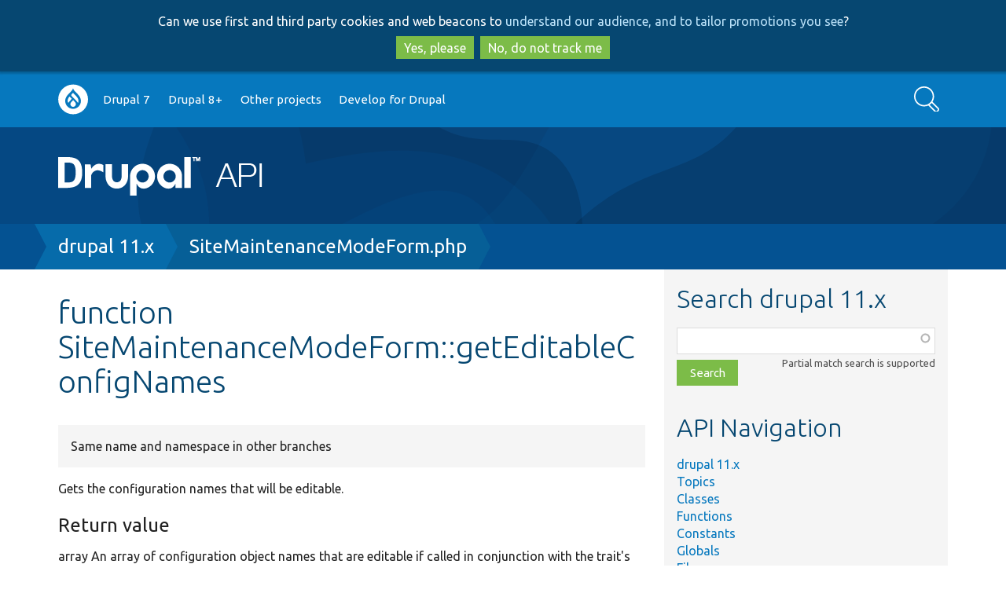

--- FILE ---
content_type: text/html; charset=UTF-8
request_url: https://api.drupal.org/api/drupal/core%21modules%21system%21src%21Form%21SiteMaintenanceModeForm.php/function/SiteMaintenanceModeForm%3A%3AgetEditableConfigNames/11.x
body_size: 5591
content:
<!DOCTYPE html>
<html lang="en" dir="ltr">
  <head>
    <meta charset="utf-8" />
<script async src="https://www.googletagmanager.com/gtag/js?id=UA-2360451-17"></script>
<script>window.dataLayer = window.dataLayer || [];function gtag(){dataLayer.push(arguments)};gtag("js", new Date());gtag("set", "developer_id.dMDhkMT", true);gtag("config", "UA-2360451-17", {"groups":"default","anonymize_ip":true,"page_placeholder":"PLACEHOLDER_page_path","allow_ad_personalization_signals":false});</script>
<meta name="Generator" content="Drupal 10 (https://www.drupal.org)" />
<meta name="MobileOptimized" content="width" />
<meta name="HandheldFriendly" content="true" />
<meta name="viewport" content="width=device-width, initial-scale=1.0" />
<link rel="search" title="Drupal API" type="application/opensearchdescription+xml" href="https://api.drupal.org/api/opensearch" />
<link rel="icon" href="/core/misc/favicon.ico" type="image/png" />

    <title>function SiteMaintenanceModeForm::getEditableConfigNames | Drupal API</title>
    <link rel="stylesheet" media="all" href="/sites/default/files/css/css_4HoLwVTHwaO8ic-1J9oXGLBbT8SuSKPvoJBh_VM8YF8.css?delta=0&amp;language=en&amp;theme=bluecheese&amp;include=eJxtjEEOAjEMxD5Utk9CaTu7VKRMlaQgfg-C6158sCXL7Lmy4bLThkT0x5GKLtQb4MiHsoimSkNutqboJitYOaYikP6Odlyr0d174LvjvcNP204GLPnbAyMXcaRnx8vzj9tgW4oP5HY6bg" />
<link rel="stylesheet" media="all" href="/sites/default/files/css/css_N1eeLHtDC1C9wK2Sa6NgA6UuQQIfgyTAhjnYDg2bz44.css?delta=1&amp;language=en&amp;theme=bluecheese&amp;include=eJxtjEEOAjEMxD5Utk9CaTu7VKRMlaQgfg-C6158sCXL7Lmy4bLThkT0x5GKLtQb4MiHsoimSkNutqboJitYOaYikP6Odlyr0d174LvjvcNP204GLPnbAyMXcaRnx8vzj9tgW4oP5HY6bg" />

    
  </head>
  <body class="drupalorg-site-api new-style path-api one-sidebar">
        <div id="skip-link" tabindex="-1">
      <a href="#main-content" class="visually-hidden focusable">
        Skip to main content
      </a>
      <a href="#search-block-form" class="visually-hidden focusable skip-link-search">
        Skip to search
      </a>
    </div>
    <div id="drupalorg-crosssite-gdpr">Can we use first and third party cookies and web beacons to <a href="https://www.drupal.org/terms">understand our audience, and to tailor promotions you see</a>?<br><button class="button yes">Yes, please</button><button class="button no">No, do not track me</button></div>
      <div class="dialog-off-canvas-main-canvas" data-off-canvas-main-canvas>
        <div id="nav-header">
        <div class="menu-nav">
            <a class="nav-btn" id="nav-open-btn" href="#block-system-main-menu"><img src="/themes/contrib/bluecheese/images/icon-w-menu.svg" alt="Main menu"></a>
    </div>
        <nav id="navigation-inner" class="container-12" role="navigation">
        <div class="region region-navigation">
    <nav role="navigation" aria-labelledby="block-system-main-menu-menu" id="block-system-main-menu">
            
  <h2 class="visually-hidden" id="block-system-main-menu-menu">Main navigation</h2>
  

        <div class="menu-block"><ul class="menu button">
              <ul>
              <li>
        <a href="https://www.drupal.org/home">Go to Drupal.org</a>
              </li>
          <li>
        <a href="/api/drupal/7.x" data-drupal-link-system-path="api/drupal/7.x">Drupal 7</a>
              </li>
          <li>
        <a href="/api/drupal" title="Drupal core 8 and beyond" data-drupal-link-system-path="project/2">Drupal 8+</a>
              </li>
          <li>
        <a href="/api/projects" data-drupal-link-system-path="api/projects">Other projects</a>
              </li>
          <li>
        <a href="http://drupal.org/documentation/develop">Develop for Drupal</a>
              </li>
        </ul>
  

</ul></div><a class="close-btn" href="#top">Return to content</a>
  </nav>
<div class="search-api-form block block-search-api-block" data-drupal-selector="search-api-form" id="block-search-form">
  <div class="block-inner">
    
        
          <div class="content">
        <form action="/search/api" method="get" id="search-api-form" accept-charset="UTF-8">
  <div class="js-form-item form-item form-type-search js-form-type-search form-item-keys js-form-item-keys form-no-label">
      <label for="edit-keys" class="visually-hidden">Search</label>
        <input title="Enter the terms you wish to search for." data-drupal-selector="edit-keys" type="search" id="edit-keys" name="keys" value="" size="15" maxlength="128" placeholder="" class="form-search" />

        </div>
<div data-drupal-selector="edit-actions" class="form-actions js-form-wrapper form-wrapper" id="edit-actions"><input data-drupal-selector="edit-submit" type="submit" id="edit-submit" value="Search" class="button js-form-submit form-submit" />
</div>

</form>

      </div>
      </div>
</div>

  </div>

    </nav>
  </div> 
  <header id="header" role="banner" class="clearfix">
    <div id="header-inner" class="container-12 clearfix">
      <div id="header-left">
        <div id="site-name"><a href="/"><img src="/sites/default/files/logo.png" alt="Drupal API" />
</a></div>
              </div>
      <div id="header-right">
              </div>
    </div>
  </header> 
  
  <div id="page" class="clearfix">
    <div id="page-heading">
      
              <div id="page-title-tools" class="container-12 clearfix" role="navigation">

          <div class="page-title-wrapper">
                      </div>

                  </div> 
        
        <div class="breadbox">  <h2 id="system-breadcrumb" class="visually-hidden">Breadcrumb</h2>
  <nav role="navigation" aria-labelledby="system-breadcrumb" class="breadcrumb container-12">
    <span><a href="/api/drupal/11.x">drupal 11.x</a></span><span><a href="/api/drupal/core%21modules%21system%21src%21Form%21SiteMaintenanceModeForm.php/11.x">SiteMaintenanceModeForm.php</a></span>  </nav>
</div>

        
       
    </div> 
    
    <div class="container-12 page-inner">       
      <div id="main" role="main">
        
        <div id="content" class="clearfix">
          
          
                    <div id="content-inner" class="clearfix">  <div class="region region-content">
    <div data-drupal-messages-fallback class="hidden"></div>
<div id="block-bluecheese-page-title" class="block block-core">
  <div class="block-inner">
    
        
          <div class="content">
        
  <h1>function SiteMaintenanceModeForm::getEditableConfigNames</h1>


      </div>
      </div>
</div>
<details class="api-alternatives"><summary>Same name and namespace in other branches</summary><ol class="api-alternatives"><li><a href="/api/drupal/core%21modules%21system%21src%21Form%21SiteMaintenanceModeForm.php/function/SiteMaintenanceModeForm%3A%3AgetEditableConfigNames/10">10 core/modules/system/src/Form/SiteMaintenanceModeForm.php</a> \Drupal\system\Form\SiteMaintenanceModeForm::getEditableConfigNames()</li><li><a href="/api/drupal/core%21modules%21system%21src%21Form%21SiteMaintenanceModeForm.php/function/SiteMaintenanceModeForm%3A%3AgetEditableConfigNames/9">9 core/modules/system/src/Form/SiteMaintenanceModeForm.php</a> \Drupal\system\Form\SiteMaintenanceModeForm::getEditableConfigNames()</li><li><a href="/api/drupal/core%21modules%21system%21src%21Form%21SiteMaintenanceModeForm.php/function/SiteMaintenanceModeForm%3A%3AgetEditableConfigNames/8.9.x">8.9.x core/modules/system/src/Form/SiteMaintenanceModeForm.php</a> \Drupal\system\Form\SiteMaintenanceModeForm::getEditableConfigNames()</li></ol></details>
  <p>Gets the configuration names that will be editable.</p>

  


  <h3>Return value</h3>
  <p>
array
An array of configuration object names that are editable if called in
conjunction with the trait&#039;s config() method.</p>



<p class="api-override">Overrides <em class="placeholder"><a href="/api/drupal/core%21lib%21Drupal%21Core%21Form%21ConfigFormBaseTrait.php/function/ConfigFormBaseTrait%3A%3AgetEditableConfigNames/11.x">ConfigFormBaseTrait::getEditableConfigNames</a></em></p>





<h3>File</h3>
<p class="api-defined">
<dl>
  <dt>
              core/<wbr />modules/<wbr />system/<wbr />src/<wbr />Form/<wbr /><a href="/api/drupal/core%21modules%21system%21src%21Form%21SiteMaintenanceModeForm.php/11.x">SiteMaintenanceModeForm.php</a>, line 75
    
   </dt>
</dl>
</p>


  <h3>Class</h3>
  <p class="api-class-section">
  <dl>
    <dt><a href="/api/drupal/core%21modules%21system%21src%21Form%21SiteMaintenanceModeForm.php/class/SiteMaintenanceModeForm/11.x">SiteMaintenanceModeForm</a></dt>
    <dd>Configure maintenance settings for this site.</dd>
  </dl>
</p>


  <h3>Namespace</h3>
  <a href="/api/drupal/namespace/Drupal%21system%21Form/11.x">Drupal\system\Form</a>

<h3>Code</h3>
<pre class="php"><code>protected <span class="php-keyword">function</span> <span class="php-function-or-constant">getEditableConfigNames</span>() {
  <span class="php-keyword">return</span> [
    <span class="php-function-or-constant">'<a href="/api/drupal/11.x/search/system.maintenance.yml" title="Multiple implementations exist." class="local">system.maintenance</a>'</span>,
  ];
}</code></pre>

<section>
  
  

  
</section>

<hr class="clear"><div class="note clear"><p><strong>Buggy or inaccurate documentation?</strong> Please <a href="https://drupal.org/node/add/project-issue/drupal?component=documentation&amp;categories=2&amp;version=11.x-dev&amp;body=API%20page%3A%20https%3A//api.drupal.org/api/drupal/core%2521modules%2521system%2521src%2521Form%2521SiteMaintenanceModeForm.php/function/SiteMaintenanceModeForm%253A%253AgetEditableConfigNames/11.x%0A%0AEnter%20a%20descriptive%20title%20%28above%29%2C%20then%20describe%20the%20problem%20you%20have%20found%3A%0A">file an issue</a>. Need <a href="https://drupal.org/support">support</a>? Need help programming? Connect with the <a href="https://drupal.org/community" rel="nofollow">Drupal community</a>.</p></div>
  </div>
</div>
                  </div> 
      </div> 
              <div id="aside" role="complementary" >
          <div id="aside-region">
              <div class="region region-sidebar-second">
    <div id="search" class="block block-api">
  <div class="block-inner">
    
          <h2>Search drupal 11.x</h2>
        
          <div class="content">
        <form class="api-search-form" data-drupal-selector="api-search-form" action="/api/drupal/core%21modules%21system%21src%21Form%21SiteMaintenanceModeForm.php/function/SiteMaintenanceModeForm%3A%3AgetEditableConfigNames/11.x" method="post" id="api-search-form" accept-charset="UTF-8">
  <div class="js-form-item form-item form-type-textfield js-form-type-textfield form-item-search js-form-item-search form-no-label">
      <label for="edit-search" class="visually-hidden js-form-required form-required">Function, class, file, topic, etc.</label>
        <input class="api-search-keywords form-autocomplete form-text required" autocomplete="off" data-drupal-selector="edit-search" aria-describedby="edit-search--description" data-autocomplete-path="/api/search/autocomplete/30" type="text" id="edit-search" name="search" value="" size="60" maxlength="128" required="required" aria-required="true" />

            <div id="edit-search--description" class="description">
      Partial match search is supported
    </div>
  </div>
<input autocomplete="off" data-drupal-selector="form-aa8lvqjicqqbao8euczqx6pfnxpwx-zxj0ykirzvv6s" type="hidden" name="form_build_id" value="form-aa8LvqjicQqbaO8eucZQX6pfnXpWx-zXJ0yKIRZVV6s" />
<input data-drupal-selector="edit-api-search-form" type="hidden" name="form_id" value="api_search_form" />
<div data-drupal-selector="edit-actions" class="form-actions js-form-wrapper form-wrapper" id="edit-actions"><input data-drupal-selector="edit-submit" type="submit" id="edit-submit" name="op" value="Search" class="button js-form-submit form-submit" />
</div>

</form>

      </div>
      </div>
</div>
<div id="block-bluecheese-apinavigationblock" class="block block-api">
  <div class="block-inner">
    
          <h2>API Navigation</h2>
        
          <div class="content">
        <ul><li><a href="/api/drupal/11.x">drupal 11.x</a></li><li><a href="/api/drupal/groups/11.x">Topics</a></li><li><a href="/api/drupal/classes/11.x">Classes</a></li><li><a href="/api/drupal/functions/11.x">Functions</a></li><li><a href="/api/drupal/constants/11.x">Constants</a></li><li><a href="/api/drupal/globals/11.x">Globals</a></li><li><a href="/api/drupal/files/11.x">Files</a></li><li><a href="/api/drupal/namespaces/11.x">Namespaces</a></li><li><a href="/api/drupal/deprecated/11.x">Deprecated</a></li><li><a href="/api/drupal/services/11.x">Services</a></li><li><a href="/api/drupal/elements/11.x">Elements</a></li></ul>
      </div>
      </div>
</div>

  </div>

          </div>         </div>        
           </div>  </div> 
  <footer id="footer" role="contentinfo">
            <div class="region region-footer">
    <div id="block-drupalorg-crosssite-drupalorg-footer" class="block block-drupalorg-crosssite">
  <div class="block-inner">
    
        
          <div class="content">
        <h4 class="visually-hidden">News items</h4><ul class="drupal-news"><li><a href="https://www.drupal.org/news">News</a></li><li><a href="https://www.drupal.org/planet" title="News from Drupal community members">Planet Drupal</a></li><li><a href="https://www.drupal.org/about/media-kit/social-media" title="Drupal on social media">Social media</a></li><li><a href="https://www.drupal.org/subscribe">Sign up for Drupal news</a></li><li><a href="https://www.drupal.org/security" title="Announcements from the Drupal Security Team">Security advisories</a></li><li><a href="https://jobs.drupal.org/" title="Drupal Jobs">Jobs</a></li></ul><h4 class="visually-hidden">Our community</h4><ul class="community"><li><a href="https://www.drupal.org/community">Community</a></li><li><a href="https://www.drupal.org/drupal-services" title="People and organizations offering Drupal services">Services</a></li><li><a href="https://www.drupal.org/training" title="People and organizations offering Drupal training">Training</a></li><li><a href="https://www.drupal.org/hosting" title="Organizations offering Drupal hosting">Hosting</a></li><li><a href="https://www.drupal.org/community/contributor-guide">Contributor guide</a></li><li><a href="https://groups.drupal.org/groups" title="groups.drupal.org">Groups & meetups</a></li><li><a href="https://events.drupal.org" title="Upcoming and past DrupalCons">DrupalCon</a></li><li><a href="https://www.drupal.org/dcoc" title="Drupal code of conduct">Code of conduct</a></li></ul><h4 class="visually-hidden">Documentation</h4><ul class="get-started"><li><a href="https://www.drupal.org/documentation" title="Documentation for working with Drupal">Documentation</a></li><li><a href="https://www.drupal.org/docs">Drupal Guide</a></li><li><a href="https://www.drupal.org/docs/user_guide/en/index.html">Drupal User Guide</a></li><li><a href="https://www.drupal.org/documentation/develop">Developer docs</a></li><li><a href="https://api.drupal.org/" title="Drupal API reference">API.Drupal.org</a></li></ul><h4 class="visually-hidden">Drupal code base</h4><ul class="download-extend"><li><a href="https://www.drupal.org/download">Download & Extend</a></li><li><a href="https://www.drupal.org/project/drupal" title="Download the latest version of the Drupal software">Drupal core</a></li><li><a href="https://www.drupal.org/project/project_module" title="Download add-on features and functionality">Modules</a></li><li><a href="https://www.drupal.org/project/project_theme" title="Download pre-designed styles for Drupal">Themes</a></li><li><a href="https://www.drupal.org/project/project_distribution" title="Download a pre-packaged Drupal site">Distributions</a></li></ul><h4 class="visually-hidden">Governance of community</h4><ul class="about"><li><a href="https://www.drupal.org/about">About</a></li><li><a href="https://www.drupal.org/about/features/accessibility" title="Our committment to accessibility">Web accessibility</a></li><li><a href="https://www.drupal.org/association" title="About the Drupal Association">Drupal Association</a></li><li><a href="https://www.drupal.org/drupalorg" title="About Drupal.org">About Drupal.org</a></li><li><a href="https://www.drupal.org/terms" title="Drupal.org terms of service">Terms of service</a></li><li><a href="https://www.drupal.org/privacy" title="Drupal.org privacy policy">Privacy policy</a></li></ul>
      </div>
      </div>
</div>
<div id="block-bluecheese-apidrupalorgfootermessage" class="block block-apidrupalorg">
  <div class="block-inner">
    
        
          <div class="content">
        <p>All source code and documentation on this site is released under the terms of the <a href="https://api.drupal.org/api/file/core!LICENSE.txt">GNU General Public License, version 2 and later</a>. <a href="https://www.drupal.org/">Drupal</a> is a <a href="https://drupal.com/trademark">registered trademark</a> of <a href="https://dri.es">Dries Buytaert</a>.</p>
      </div>
      </div>
</div>

  </div>

      </footer> 
  </div>

    
    <script type="application/json" data-drupal-selector="drupal-settings-json">{"path":{"baseUrl":"\/","pathPrefix":"","currentPath":"api\/drupal\/core!modules!system!src!Form!SiteMaintenanceModeForm.php\/function\/SiteMaintenanceModeForm::getEditableConfigNames\/11.x","currentPathIsAdmin":false,"isFront":false,"currentLanguage":"en"},"pluralDelimiter":"\u0003","suppressDeprecationErrors":true,"ajaxPageState":{"libraries":"eJxtzEEOwjAQQ9ELheZI1SR1Q2BSV5kJ0NuDYAVi48Wz9GWvMXPBaWVv4l63EpIO5DNgiEWZRENmR1z62EUnGc7Mtisc4WPsZc6dZlYdrxyvFfb3W0lHD4Usilk20cNrtvgLwQ5ztJjEEG4Vd4vvneQijy9oXIbiCaCgTpo","theme":"bluecheese","theme_token":null},"ajaxTrustedUrl":{"\/search\/api":true,"form_action_p_pvdeGsVG5zNF_XLGPTvYSKCf43t8qZYSwcfZl2uzM":true},"google_analytics":{"account":"UA-2360451-17","trackOutbound":true,"trackMailto":true,"trackTel":true,"trackDownload":true,"trackDownloadExtensions":"7z|aac|arc|arj|asf|asx|avi|bin|csv|doc(x|m)?|dot(x|m)?|exe|flv|gif|gz|gzip|hqx|jar|jpe?g|js|mp(2|3|4|e?g)|mov(ie)?|msi|msp|pdf|phps|png|ppt(x|m)?|pot(x|m)?|pps(x|m)?|ppam|sld(x|m)?|thmx|qtm?|ra(m|r)?|sea|sit|tar|tgz|torrent|txt|wav|wma|wmv|wpd|xls(x|m|b)?|xlt(x|m)|xlam|xml|z|zip"},"views":{"ajax_path":"\/views\/ajax","ajaxViews":{"views_dom_id:f06b53dd3fc2856be236367810f7e69807b078e1963aa7478d17c7abd9b24077":{"view_name":"api_references","view_display_id":"block_related_topics","view_args":"1101450","view_path":"\/api\/drupal\/core!modules!system!src!Form!SiteMaintenanceModeForm.php\/function\/SiteMaintenanceModeForm::getEditableConfigNames\/11.x","view_base_path":null,"view_dom_id":"f06b53dd3fc2856be236367810f7e69807b078e1963aa7478d17c7abd9b24077","pager_element":0}}},"drupalorg_crosssite":{"ConsentNeeded":true},"user":{"uid":0,"permissionsHash":"b1ec311de1a8cc3ef897d8b1afefc27ccc6b769eba189ed370cd90ccf90c9802"}}</script>
<script src="/sites/default/files/js/js_HORhmxX7W77vGYviJ1wRJ3VEXW1z6z6grO3Gt4G6DB8.js?scope=footer&amp;delta=0&amp;language=en&amp;theme=bluecheese&amp;include=eJxdyEEOgzAMBMAPRfhJyJhVCDUsihNof49UblzmMJN32AIEJDsn9WSskLn2Q33Q3mjcDkdDeo41j1YZEaVBjPwURMpkdoy6q_9asZB3pLPgCvk76KrfG2gkMAQ"></script>

  </body>
</html>


--- FILE ---
content_type: image/svg+xml
request_url: https://api.drupal.org/themes/contrib/bluecheese/images/off-canvas/close-btn.svg
body_size: 660
content:
<?xml version="1.0" encoding="utf-8"?>
<!-- Generator: Adobe Illustrator 18.0.0, SVG Export Plug-In . SVG Version: 6.00 Build 0)  -->
<!DOCTYPE svg PUBLIC "-//W3C//DTD SVG 1.1//EN" "http://www.w3.org/Graphics/SVG/1.1/DTD/svg11.dtd">
<svg version="1.1" id="Layer_1" xmlns="http://www.w3.org/2000/svg" xmlns:xlink="http://www.w3.org/1999/xlink" x="0px" y="0px"
	 viewBox="20 0 80 80" enable-background="new 20 0 80 80" xml:space="preserve">
<path fill="#FFFFFF" d="M60,5.3c19.2,0,34.7,15.5,34.7,34.7S79.2,74.7,60,74.7S25.3,59.2,25.3,40S40.8,5.3,60,5.3 M60,0
	C37.9,0,20,17.9,20,40s17.9,40,40,40s40-17.9,40-40S82.1,0,60,0L60,0z"/>
<g>
	<g>
		<g>
			<line fill="#FFFFFF" x1="44" y1="24" x2="76" y2="56"/>
		</g>
		<g>
			
				<rect x="37.3" y="37.3" transform="matrix(0.7071 0.7071 -0.7071 0.7071 45.8577 -30.711)" fill="#FFFFFF" width="45.3" height="5.3"/>
		</g>
	</g>
</g>
<g>
	<g>
		<g>
			<line fill="#FFFFFF" x1="76" y1="24" x2="44" y2="56"/>
		</g>
		<g>
			
				<rect x="57.3" y="17.3" transform="matrix(0.7071 0.7071 -0.7071 0.7071 45.8577 -30.711)" fill="#FFFFFF" width="5.3" height="45.3"/>
		</g>
	</g>
</g>
</svg>
